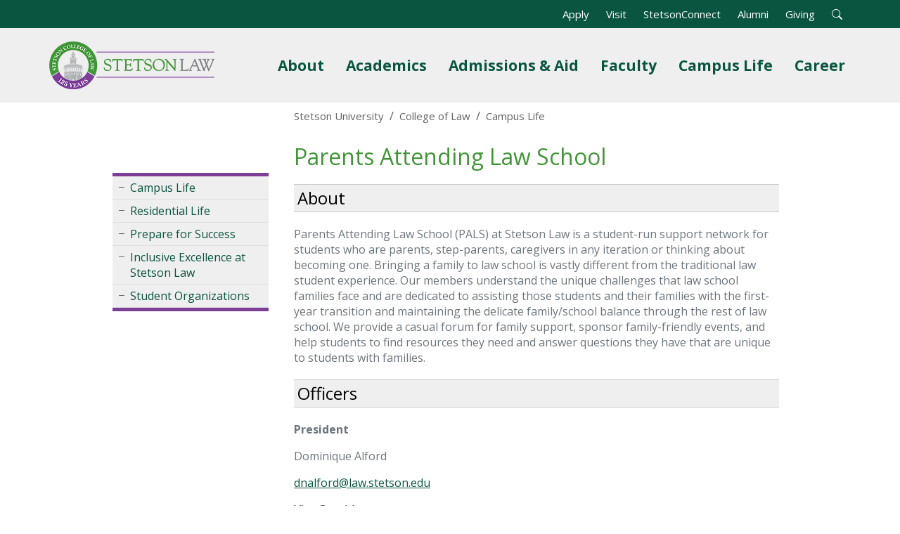

--- FILE ---
content_type: text/html; charset=UTF-8
request_url: https://www.stetson.edu/law/campus-life/stetson-law-parents.php
body_size: 5678
content:
<!DOCTYPE HTML>
<html lang="en-US">
    <head>
        <meta charset="utf-8">
        <meta name="viewport" content="width=device-width, initial-scale=1">
                    <title>Stetson Law Parents - Stetson Law</title>
                            <meta name="description" content="Stetson Law Parents - Children">
                <meta property="og:locale" content="en_US">
        <meta property="og:type" content="website">
        <meta property="og:title" content="Stetson Law Parents">
        <meta property="og:description" content="Stetson Law Parents - Children">
                    <meta property="og:image" content="https://www.stetson.edu/home/media/images/og-image.jpg">
                            <link rel="canonical" href="https://www.stetson.edu/law/campus-life/stetson-law-parents.php">
                <link rel="stylesheet" href="https://fonts.googleapis.com/css?family=Open+Sans:400italic,700italic,400,700&display=swap">
        <link rel="stylesheet" href="https://cdn.jsdelivr.net/npm/bootstrap@5.3.3/dist/css/bootstrap.min.css" integrity="sha384-QWTKZyjpPEjISv5WaRU9OFeRpok6YctnYmDr5pNlyT2bRjXh0JMhjY6hW+ALEwIH" crossorigin="anonymous">
        <link rel="stylesheet" href="https://cdn.jsdelivr.net/npm/bootstrap-icons@1.11.3/font/bootstrap-icons.min.css">
        <link rel="stylesheet" href="https://www.stetson.edu/services/webgarage/system/themes/stetson-law/assets/css/theme.min.css?v=20250801">
                                <script>
            (function(w,d,s,l,i){w[l]=w[l]||[];w[l].push({'gtm.start':
            new Date().getTime(),event:'gtm.js'});var f=d.getElementsByTagName(s)[0],
            j=d.createElement(s),dl=l!='dataLayer'?'&l='+l:'';j.async=true;j.src=
            'https://www.googletagmanager.com/gtm.js?id='+i+dl;f.parentNode.insertBefore(j,f);
            })(window,document,'script','dataLayer','GTM-MTV2B2');
        </script>
        <script src="https://code.jquery.com/jquery-3.7.1.min.js" integrity="sha256-/JqT3SQfawRcv/BIHPThkBvs0OEvtFFmqPF/lYI/Cxo=" crossorigin="anonymous"></script>
    </head>
    <body class="d-flex flex-column h-100">
        <noscript><iframe src="https://www.googletagmanager.com/ns.html?id=GTM-MTV2B2" height="0" width="0" style="display: none;visibility: hidden;" title="Google Tag Manager" aria-hidden="true"></iframe></noscript>
        <div id="banner"><div id="banner-alert"></div></div>
        <a href="#layout" tabindex="0" class="offscreen"><strong>Skip to Content</strong></a>
        <header class="px-3">
            <div class="container">
                <div class="row">
                    <nav class="navbar navbar-expand-lg navbar-light" aria-label="Universal Navigation">
                        <a class="navbar-brand" href="https://www.stetson.edu/law/"><img src="https://www.stetson.edu/services/webgarage/system/themes/stetson-law/assets/images/125-logo.png" srcset="https://www.stetson.edu/services/webgarage/system/themes/stetson-law/assets/images/125-logo.png, https://www.stetson.edu/services/webgarage/system/themes/stetson-law/assets/images/125-logo-x2.png 2x" width="235" height="80" alt="Stetson Law 125 Years Logo"></a>
                        <button class="navbar-toggler" type="button" data-bs-toggle="collapse" data-bs-target="#site-menu" aria-controls="site-menu" aria-expanded="false" aria-label="Toggle universal navigation">
                            <span class="navbar-toggler-icon"></span>
                            <span class="navbar-toggler-text visually-hidden">MENU</span>
                        </button>
                        <div id="site-menu" class="collapse navbar-collapse">
                            <div id="top-menu" class="container text-end">
                                <ul class="list-inline mb-0">
                                    <li class="list-inline-item"><a class="text-white" href="https://www.stetson.edu/law/admissions/home/jd-admissions.php">Apply</a></li>
                                    <li class="list-inline-item"><a class="text-white" href="https://lawadmissions.law.stetson.edu/visit-campus">Visit</a></li>
                                    <li class="list-inline-item"><a class="text-white" href="https://connect.stetson.edu/" target="_blank">StetsonConnect</a></li>
                                    <li class="list-inline-item"><a class="text-white" href="https://www.stetson.edu/law/alumni/home/">Alumni</a></li>
                                    <li class="list-inline-item"><a class="text-white" href="https://www.stetson.edu/law/forms/give.php">Giving</a></li>
                                    <li id="search-form" class="list-inline-item">
                                        <form class="form-inline" method="get" action="https://www.stetson.edu/law/search/">
                                            <input type="hidden" name="cx" value="004483070290768435938:ci3-y4lk6nw">
                                            <input type="hidden" name="cof" value="FORID:10">
                                            <input type="hidden" name="ie" value="UTF-8">
                                            <div id="search-bar">
                                                <label for="q" class="form-label visually-hidden">Search</label>
                                                <div class="input-group input-group-sm">
                                                    <input id="q" name="q" type="text" class="form-control" aria-label="Search" aria-describedby="sa">
                                                    <button id="sa" name="sa" type="submit" class="btn btn-outline-light fw-bold"><i class="bi bi-search text-white" title="Open Search Bar"></i></button>
                                                </div>
                                            </div>
                                        </form>
                                    </li>
                                    <li id="search-open" class="list-inline-item"><a role="button" tabindex="0"><i class="bi bi-search text-white" title="Open Search Bar"></i></a></li>
                                </ul>
                            </div>
                            <ul id="main-menu" class="navbar-nav ms-auto">
                                <li class="nav-item dropdown position-static">
                                    <a id="site-submenu-1" href="#" class="nav-link dropdown-toggle fw-bold" data-bs-toggle="dropdown" aria-haspopup="true" aria-expanded="false">About</a>
                                    <div class="dropdown-menu mega-menu" aria-labelledby="site-submenu-1">
                                        <div class="row">
                                            <div class="col-lg-3 d-none d-lg-block">
                                                <img src="https://www.stetson.edu/services/webgarage/system/themes/stetson-law/assets/images/mega-menu-1.jpg" loading="lazy" alt="A distant photo of the Gulfport, Florida campus." class="img-fluid">
                                            </div>
                                            <div class="col-lg-3 d-block">
                                                <p class="h5 mt-2">Celebrating 125 Years</p>
                                                <p class="mega-menu-text mb-0">Florida's first law school has hit an incredible milestone. </p>
                                                <a class="btn btn-success btn-block fw-bold mt-3" href="https://www2.stetson.edu/law/news/index.php/2025/08/01/top-125-moments-in-stetson-law-history/?utm_medium=web&utm_source=stetson&utm_campaign=promo&utm_content=about-nav">125 is looking good</a>
                                                <hr class="d-block d-lg-none mt-4" />
                                            </div>
                                            <div class="col-sm-6 col-lg-3 border-start">
                                            <a class="dropdown-item linked" href="https://www.stetson.edu/law/about/home/">About Stetson Law</a>
                                            <a class="dropdown-item linked" href="https://www.stetson.edu/law/about/home/national-recognition.php">National Recognition</a>
                                            <a class="dropdown-item linked" href="https://www.stetson.edu/law/about/home/college-leadership.php">College Leadership</a>
                                            <a class="dropdown-item linked" href="https://www.stetson.edu/law/about/home/inclusive-excellence/">Inclusive Excellence</a>
                                        </div>
                                        <div class="col-sm-6 col-lg-3">
                                            <a class="dropdown-item linked" href="https://www.stetson.edu/law/about/home/news-stories.php">News and Stories</a>
                                            <a class="dropdown-item linked" href="https://www.stetson.edu/law/about/home/campus.php">Our Campus</a>
                                            <a class="dropdown-item linked" href="https://www.stetson.edu/law/about/home/office-directory/">Office Directory</a>
                                            <a class="dropdown-item linked" href="https://www.stetson.edu/law/about/home/tampa-bay.php">About Tampa Bay</a>
                                            </div>
                                        </div>
                                    </div>
                                </li>
                                <li class="nav-item dropdown position-static">
                                    <a id="site-submenu-2" href="#" class="nav-link dropdown-toggle fw-bold" data-bs-toggle="dropdown" aria-haspopup="true" aria-expanded="false">Academics</a>
                                    <div class="dropdown-menu mega-menu" aria-labelledby="site-submenu-2">
                                        <div class="row">
                                            <div class="col-lg-3 d-none d-lg-block">
                                                <img src="https://www.stetson.edu/services/webgarage/system/themes/stetson-law/assets/images/mega-menu-2.jpg" loading="lazy" alt="The main entrance of the Homer and Dolly Hand Library" class="img-fluid">
                                            </div>
                                            <div class="col-lg-3 d-none d-lg-block">
                                                <p class="mega-menu-text mb-0">Find out how our programs and clinics help our students grow and learn about how our libraries play a significant part in our community.</p>
                                            </div>
                                            <div class="col-sm-6 col-lg-3 border-start">
                                                <a class="dropdown-item linked" href="https://www.stetson.edu/law/academics/">Overview</a>
                                                <a class="dropdown-item linked" href="https://www.stetson.edu/law/academics/programs/juris-doctor.php">JD Program</a>
                                                <a class="dropdown-item linked" href="https://www.stetson.edu/law/academics/programs/">LLM Programs</a>
                                                <a class="dropdown-item linked" href="https://www.stetson.edu/law/academics/dual-joint-degrees.php">Dual/Joint Degrees</a>
                                                <a class="dropdown-item linked" href="https://www.stetson.edu/law/academics/international-programs.php">International Programs</a>
                                            </div>
                                            <div class="col-sm-6 col-lg-3">
                                                <a class="dropdown-item linked" href="https://www.stetson.edu/law/academics/centers-and-institutes.php">Centers and Institutes</a>
                                                <a class="dropdown-item linked" href="https://www.stetson.edu/law/clinical-education/">Clinical Education</a>
                                                <a class="dropdown-item linked" href="https://www.stetson.edu/law/library/">Hand Law Library</a>
                                                <a class="dropdown-item linked" href="https://www.stetson.edu/law/academic-success/">Academic Success</a>
                                            </div>
                                        </div>
                                    </div>
                                </li>
                                <li class="nav-item dropdown position-static">
                                    <a id="site-submenu-3" href="#" class="nav-link dropdown-toggle fw-bold" data-bs-toggle="dropdown" aria-haspopup="true" aria-expanded="false">Admissions &amp; Aid<span class="visually-hidden"> Menu</span></a>
                                    <div class="dropdown-menu mega-menu" aria-labelledby="site-submenu-3">
                                        <div class="row">
                                            <div class="col-lg-3 d-none d-lg-block">
                                                <p class="h5 fw-bold">Law Admissions</p>
                                                <p class="mega-menu-text mb-0">Our Admissions and Financial Aid teams are here to support you every step of the way, from your campus visit to submitting your application and joining the Stetson Law family.</p>
                                            </div>
                                            <div class="col-sm-6 col-lg-3">
                                                <a class="dropdown-item linked" href="https://www.stetson.edu/law/admissions/">Admissions Overview</a>
                                                <a class="dropdown-item linked" href="https://www.stetson.edu/law/admissions/admission-requirements.php">JD Admissions</a>
                                                <a class="dropdown-item linked" href="https://www.stetson.edu/law/admissions/llm-applicants.php">LLM Admissions</a>
                                                <a class="dropdown-item linked" href="https://www.stetson.edu/law/academics/flex-jd-program.php">Flex JD Admissions</a>
                                                <a class="dropdown-item linked" href="https://www.stetson.edu/law/academics/dual-joint-degrees.php">Dual/Joint Degrees</a>
                                            </div>
                                            <div class="col-sm-6 col-lg-3 border-start">
                                                <p class="h5 fw-bold ps-3">Financial Aid</p>
                                                <a class="dropdown-item linked" href="https://www.stetson.edu/law/financial-planning/">Student Financial Planning</a>
                                                <a class="dropdown-item linked" href="https://www.stetson.edu/law/financial-planning/tutition-and-costs.php">Tuition and Costs</a>
                                                <a class="dropdown-item linked" href="https://www.stetson.edu/law/financial-planning/scholarships.php">Scholarships</a>
                                                <a class="dropdown-item linked" href="https://www.stetson.edu/law/financial-planning/types-of-aid.php">Types of Financial Aid</a>
                                            </div>
                                            <div class="col-sm-6 col-lg-3 pt-2 border-start">
                                                <a class="btn btn-success btn-block fw-bold w-100 mb-2" href="https://www.stetson.edu/law/admissions/apply/">Apply Now</a>
                                                <a class="btn btn-success btn-block fw-bold w-100 mb-2" href="https://lawadmissions.law.stetson.edu/jd-info-request/">Request Information</a>
                                                <a class="btn btn-success btn-block fw-bold w-100" href="https://lawadmissions.law.stetson.edu/visit-campus">Visit Stetson</a>
                                            </div>
                                        </div>
                                    </div>
                                </li>
                                <li class="nav-item dropdown position-static">
                                    <a id="site-submenu-4" href="#" class="nav-link dropdown-toggle fw-bold" data-bs-toggle="dropdown" aria-haspopup="true" aria-expanded="false">Faculty</a>
                                    <div class="dropdown-menu mega-menu" aria-labelledby="site-submenu-4">
                                        <div class="row">
                                            <div class="col-lg-3 d-none d-lg-block">
                                                <img src="https://www.stetson.edu/services/webgarage/system/themes/stetson-law/assets/images/mega-menu-4.jpg" loading="lazy" alt="A professor teaching law students in a classroom" class="img-fluid">
                                            </div>
                                            <div class="col-lg-3 d-none d-lg-block">
                                                <p class="mega-menu-text mb-0">Our faculty members have experience and training from around the globe. View their bios, news excerpts and more.</p>
                                            </div>
                                            <div class="col-sm-6 col-lg-3 border-start">
                                                <a class="dropdown-item linked" href="https://www.stetson.edu/law/faculty/home/">Our Faculty</a>
                                                <a class="dropdown-item linked" href="https://www.stetson.edu/law/faculty/home/adjuncts.php">Adjunct Faculty</a>
                                                <a class="dropdown-item linked" href="https://www.stetson.edu/law/faculty/home/professors-emeriti.php">Professors Emeriti</a>
                                                <a class="dropdown-item linked" href="https://www.stetson.edu/law/faculty/home/instructors-in-law.php">Instructors in Law</a>
                                            </div>
                                            <div class="col-sm-6 col-lg-3">
                                                <a class="dropdown-item linked" href="https://www.stetson.edu/law/faculty/home/research.php">Research</a>
                                                <a class="dropdown-item linked" href="https://www.stetson.edu/law/faculty/home/news.php">Faculty in the News</a>
                                                <a class="dropdown-item linked" href="https://www.stetson.edu/law/faculty/home/journals.php">Journals</a>
                                                <a class="dropdown-item linked" href="https://www.stetson.edu/law/faculty/home/conferences.php">Conferences</a>
                                            </div>
                                        </div>
                                    </div>
                                </li>
                                <li class="nav-item dropdown position-static">
                                    <a id="site-submenu-5" href="#" class="nav-link dropdown-toggle fw-bold" data-bs-toggle="dropdown" aria-haspopup="true" aria-expanded="false">Campus Life</a>
                                    <div class="dropdown-menu mega-menu" aria-labelledby="site-submenu-5">
                                        <div class="row">
                                            <div class="col-lg-3 d-none d-lg-block">
                                                <img src="https://www.stetson.edu/services/webgarage/system/themes/stetson-law/assets/images/mega-menu-5.jpg" loading="lazy" alt="An aerial view of students walking by the south fountain of the Gulfport campus" class="img-fluid">
                                            </div>
                                            <div class="col-lg-3 d-none d-lg-block">
                                                <p class="mega-menu-text mb-0">Our campus has opportunities and diverse organizations for students to develop and display their talents in a variety of places.</p>
                                            </div>
                                            <div class="col-sm-6 col-lg-3 border-start">
                                                <a class="dropdown-item linked" href="https://www.stetson.edu/law/campus-life/">Campus Life</a>
                                                <a class="dropdown-item linked" href="https://www.stetson.edu/law/residential-life/">Residential Life</a>
                                                <a class="dropdown-item linked" href="https://www.stetson.edu/law/campus-life/prepare-for-success.php">Prepare for Success</a>
                                            </div>
                                            <div class="col-sm-6 col-lg-3">
                                                <a class="dropdown-item linked" href="https://www.stetson.edu/law/offices/safety/">Public Safety</a>
                                                <a class="dropdown-item linked" href="https://www.stetson.edu/law/campus-life/student-organizations.php">Student Organizations</a>
                                                <a class="dropdown-item linked" href="https://www.stetson.edu/law/accessibility/">Accessibility Resources</a>
                                            </div>
                                        </div>
                                    </div>
                                </li>
                                <li class="nav-item dropdown position-static d-lg-none d-xl-block">
                                    <a id="site-submenu-6" href="#" class="nav-link dropdown-toggle fw-bold" data-bs-toggle="dropdown" aria-haspopup="true" aria-expanded="false">Career</a>
                                    <div class="dropdown-menu mega-menu" aria-labelledby="site-submenu-6">
                                        <div class="row">
                                            <div class="col-lg-3 d-none d-lg-block">
                                                <img src="https://www.stetson.edu/services/webgarage/system/themes/stetson-law/assets/images/mega-menu-6.jpg" loading="lazy" alt="A Stetson Law career advisor working with a student" class="img-fluid">
                                            </div>
                                            <div class="col-lg-3 d-none d-lg-block">
                                                <p class="mega-menu-text mb-0">Explore career opportunities for students, alumni and employers.</p>
                                            </div>
                                            <div class="col-sm-6 col-lg-3 border-start">
                                                <a class="dropdown-item linked" href="https://www.stetson.edu/law/career/home/">Career Preparation</a>
                                                <a class="dropdown-item linked" href="https://www.stetson.edu/law/career/home/pro-bono.php">Pro Bono Service</a>
                                                <a class="dropdown-item linked" href="https://www.stetson.edu/law/career/home/summer-opportunities.php">Summer Opportunities</a>
                                            </div>
                                            <div class="col-sm-6 col-lg-3">
                                                <a class="dropdown-item linked" href="https://www.stetson.edu/law/career/home/employment-reports.php">Employment Reports</a>
                                                <a class="dropdown-item linked" href="https://www.stetson.edu/law/career/home/employers.php">Employer Resources</a>
                                                <a class="dropdown-item linked" href="https://www.stetson.edu/law/career/home/alumni.php">Alumni Resources</a>
                                            </div>
                                        </div>
                                    </div>
                                </li>
                            </ul>
                        </div>
                    </nav>
                </div>
            </div>
        </header>
        <div id="page-banner"></div>
        <div id="content">
                            <div class="row">
                    <aside class="col-lg-3">
                        <button id="side-menu-toggle" type="button" class="d-lg-none rounded" data-bs-toggle="collapse" data-bs-target="#side-menu"><i class="bi bi-list"></i> Webpage Menu</button>
                        <ul id="side-menu" class="collapse">
                                                                                                                                        <li><i class="bi bi-dash"></i> <a href="https://www.stetson.edu/law/campus-life/index.php">Campus Life</a></li>
                                                                                                                                                                                                            <li><i class="bi bi-dash"></i> <a href="https://www.stetson.edu/law/residential-life/">Residential Life</a></li>
                                                                                                                                                                                                            <li><i class="bi bi-dash"></i> <a href="https://www.stetson.edu/law/campus-life/prepare-for-success.php">Prepare for Success</a></li>
                                                                                                                                                                                                            <li><i class="bi bi-dash"></i> <a href="https://www.stetson.edu/law/about/home/inclusive-excellence/">Inclusive Excellence at Stetson Law</a></li>
                                                                                                                                                                                                            <li><i class="bi bi-dash"></i> <a href="https://www.stetson.edu/law/campus-life/student-organizations.php">Student Organizations</a></li>
                                                                                                                        </ul>
                        <div id="menu-ad"></div>
                    </aside>
                    <article class="col-lg-9" role="main">
                                <div class="container-fluid">
                        <nav id="breadcrumbs" aria-label="Breadcrumb Navigation" class="d-none d-lg-block py-2">
                            <ol class="breadcrumb">
                                <li class="breadcrumb-item"><a href="https://www.stetson.edu/">Stetson University</a></li>
                                <li class="breadcrumb-item"><a href="https://www.stetson.edu/law/">College of Law</a></li>
                                <li class="breadcrumb-item"><a href="https://www.stetson.edu/law/campus-life/"><span>Campus Life</span></a></li>
                            </ol>
                        </nav>
                    </div>
                    <div id="layout" class="container-fluid">
            <h1>Parents Attending Law School </h1>
                <h2>About</h2>
<p>Parents Attending Law School (PALS) at Stetson Law is a student-run support network for students who are parents, step-parents, caregivers in any iteration or thinking about becoming one. Bringing a family to law school is vastly different from the traditional law student experience. Our members understand the unique challenges that law school families face and are dedicated to assisting those students and their families with the first-year transition and maintaining the delicate family/school balance through the rest of law school. We provide a casual forum for family support, sponsor family-friendly events, and help students to find resources they need and answer questions they have that are unique to students with families.</p>
<h2>Officers</h2>
<p><strong>President</strong></p>
<p>Dominique Alford</p>
<p><a href="/cdn-cgi/l/email-protection#7a1e141b161c15081e3a161b0d54090e1f0e091514541f1e0f"><span class="__cf_email__" data-cfemail="02666c636e646d7066426e63752c71766776716d6c2c676677">[email&#160;protected]</span></a></p>
<p><strong>Vice President</strong></p>
<p>Shantanice D. Vaxter</p>
<p><a href="/cdn-cgi/l/email-protection#deada8bfa6aabbac9eb2bfa9f0adaabbaaadb1b0f0bbbaab"><span class="__cf_email__" data-cfemail="5d2e2b3c2529382f1d313c2a732e2938292e323373383928">[email&#160;protected]</span></a></p>
<p><strong>Treasurer</strong></p>
<p>Brent Scheider</p>
<p><a href="/cdn-cgi/l/email-protection#d1b3a2b2b9bfb4b8b5b4a3e391bdb0a6ffa2a5b4a5a2bebfffb4b5a4"><span class="__cf_email__" data-cfemail="a6c4d5c5cec8c3cfc2c3d494e6cac7d188d5d2c3d2d5c9c888c3c2d3">[email&#160;protected]</span></a></p>
<p><strong>Secretary</strong></p>
<p>Jennifer Kuramochi</p>
<p><a href="/cdn-cgi/l/email-protection#513b3a2423303c3e323938113d30267f22253425223e3f7f343524"><span class="__cf_email__" data-cfemail="dcb6b7a9aebdb1b3bfb4b59cb0bdabf2afa8b9a8afb3b2f2b9b8a9">[email&#160;protected]</span></a></p>
<p><strong>Advisor</strong></p>
<p>Prof. Grant Christensen</p>
<p><a href="/cdn-cgi/l/email-protection#3f585c574d564c4b5a514c5a517f535e48114c4b5a4b4c5051115a5b4a"><span class="__cf_email__" data-cfemail="6f080c071d061c1b0a011c0a012f030e18411c1b0a1b1c0001410a0b1a">[email&#160;protected]</span></a></p>
    </div>                </article>
                            </div>
                    </div>
        <footer>
            <section id="contacts" title="Contact Information">
                <h2>Stetson University</h2>
                <p>
                                                                                                </p>
            </section>
            <nav id="legal" aria-label="Footer Links">
                <ul>
                    <li><a href="https://www.stetson.edu/law/about/home/site-map.php">Site Map</a></li>
                    <li><a href="https://www.stetson.edu/law/offices/hr/current-openings.php">Employment</a></li>
                    <li><a href="https://stetsonuniversity.navexone.com/content/dotNet/documents/?docid=806&public=true" target="_blank" rel="noopener">Privacy Policy</a></li>
                    <li><a href="https://www.stetson.edu/administration/inclusive-excellence/nondiscrimination-commitment.php">Nondiscrimination</a></li>
                    <li><a href="https://www.stetson.edu/other/title-ix/">Title IX</a></li>
                    <li><a href="https://dynamicforms.ngwebsolutions.com/Submit/Start/d062f684-2280-4ea9-8297-8af3a5e28454?SSO=N">Website Feedback</a></li>
                    <li><a href="https://www.stetson.edu/law/about/home/office-directory/">Contact Us</a></li>
                </ul>
            </nav>
            <nav id="socialmedia" aria-label="Social Media Links">
                <ul>
                    <li class="mx-2"><a id="facebook" href="https://www.facebook.com/people/Stetson-Law-School/61557113622240/" target="_blank" rel="noopener"><i class="bi bi-facebook bg-black text-white"></i><span class="visually-hidden">Facebook</span></a></li>
                    <li class="mx-2"><a id="instagram" href="https://instagram.com/stetsonlawschool" target="_blank" rel="noopener"><i class="bi bi-instagram bg-black text-white"></i><span class="visually-hidden">Instagram</span></a></li>
                    <li class="mx-2"><a id="linkedin" href="https://www.linkedin.com/school/stetsonlaw/" target="_blank" rel="noopener"><i class="bi bi-linkedin bg-black text-white"></i><span class="visually-hidden">LinkedIn</span></a></li>
                    <li class="mx-2"><a id="youtube" href="https://www.youtube.com/user/stetsonlaw" target="_blank" rel="noopener"><i class="bi bi-youtube bg-black text-white"></i><span class="visually-hidden">YouTube</span></a></li>
                </ul>
            </nav>
            <p>&#169; Stetson University</p>
        </footer>
        <script data-cfasync="false" src="/cdn-cgi/scripts/5c5dd728/cloudflare-static/email-decode.min.js"></script><script src="https://cdn.jsdelivr.net/npm/bootstrap@5.3.3/dist/js/bootstrap.bundle.min.js" integrity="sha384-YvpcrYf0tY3lHB60NNkmXc5s9fDVZLESaAA55NDzOxhy9GkcIdslK1eN7N6jIeHz" crossorigin="anonymous"></script>
        <script src="https://www.stetson.edu/services/webgarage/system/themes/stetson-law/assets/js/theme.min.js?v=20250801"></script>
                            </body>
</html>